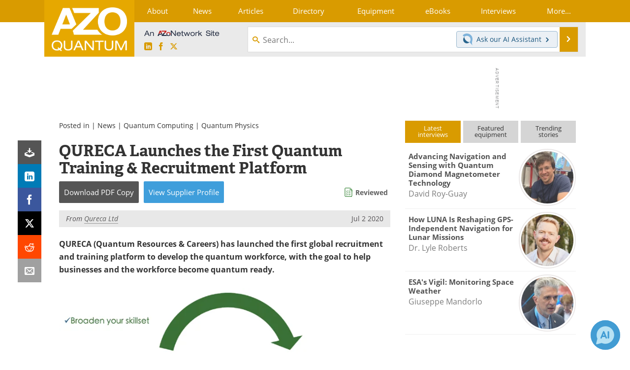

--- FILE ---
content_type: text/html; charset=utf-8
request_url: https://www.google.com/recaptcha/api2/aframe
body_size: 270
content:
<!DOCTYPE HTML><html><head><meta http-equiv="content-type" content="text/html; charset=UTF-8"></head><body><script nonce="yHvBmdCX9l3z8wVaDKAqUQ">/** Anti-fraud and anti-abuse applications only. See google.com/recaptcha */ try{var clients={'sodar':'https://pagead2.googlesyndication.com/pagead/sodar?'};window.addEventListener("message",function(a){try{if(a.source===window.parent){var b=JSON.parse(a.data);var c=clients[b['id']];if(c){var d=document.createElement('img');d.src=c+b['params']+'&rc='+(localStorage.getItem("rc::a")?sessionStorage.getItem("rc::b"):"");window.document.body.appendChild(d);sessionStorage.setItem("rc::e",parseInt(sessionStorage.getItem("rc::e")||0)+1);localStorage.setItem("rc::h",'1768788409605');}}}catch(b){}});window.parent.postMessage("_grecaptcha_ready", "*");}catch(b){}</script></body></html>